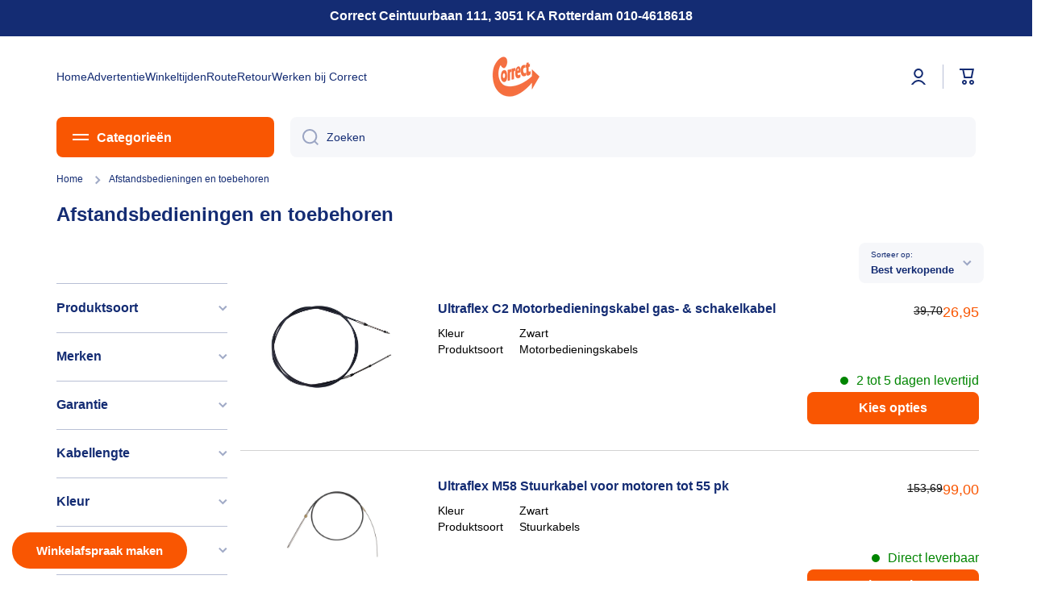

--- FILE ---
content_type: text/css
request_url: https://www.correct.nl/cdn/shop/t/28/assets/el.css?v=45719693392547506561681907368
body_size: -489
content:
.energy-label{position:relative;display:block;height:1.5em;width:fit-content;margin-top:.5rem;padding-right:.25rem;padding-left:.25rem;color:#fff;line-height:1.5}.energy-label:after{position:absolute;top:0;bottom:0;left:100%;content:"";border-top:.75em solid transparent;border-bottom:.75em solid transparent;border-left:.5em solid transparent}.eg-a-ppp,.eg-a-pp,.eg-a-p{background-color:#33a357}.eg-a{background-color:#fff12c}.eg-a-ppp:after,.eg-a-pp:after,.eg-a-p:after{border-left:.5em solid #33a357}.eg-a:after{border-left:.5em solid #fff12c}.eg-b{background-color:#79b752}.eg-b:after{border-left:.5em solid #79b752}.eg-c{background-color:#c3d545}.eg-c:after{border-left:.5em solid #c3d545}.eg-d{background-color:#fff12c}.eg-d:after{border-left:.5em solid #fff12c}.eg-e{background-color:#edb731}.eg-e:after{border-left:.5em solid #edb731}.eg-f{background-color:#d66f2c}.eg-f:after{border-left:.5em solid #d66f2c}.eg-g{background-color:#cc232a}.eg-g:after{border-left:.5em solid #cc232a}.energy-badge__link-text:before{content:"Product informatieblad"!important}
/*# sourceMappingURL=/cdn/shop/t/28/assets/el.css.map?v=45719693392547506561681907368 */


--- FILE ---
content_type: text/css
request_url: https://www.correct.nl/cdn/shop/t/28/assets/filter.product.css?v=145948436942120828231681822550
body_size: 190
content:
h1{font-size:24px;margin-bottom:20px}.description{margin-bottom:30px}.gf-filter-selection{margin-left:auto}.gf-filter-trigger{position:fixed;bottom:0;left:50%;z-index:1000;transform:translateX(-50%);background-color:#142c73;border-radius:8px;padding:5px 40px}.gf-filter-trigger .gf-refine-toggle-mobile{background-color:rgba(0,0,0,0) !important;color:#fff !important;border:none !important}.gf-actions{margin-bottom:0}.has-filter #gf-products{margin:0}.top-spacing-small{margin:0 0 20px 0 !important}#ProductGridContainer{padding:0 1rem}#ProductGridContainer .col-12{border-bottom:1px solid #d3d3d3;padding:2rem 0;margin:0 !important}#ProductGridContainer .col-12:first-child{margin-top:0;padding-top:0}@media(min-width: 992px){#gf-tree{position:sticky;top:200px}}.product-card{display:flex;flex-wrap:wrap;margin-bottom:0;padding-bottom:0}@media(max-width: 992px){.product-card .hide-on-mobile{display:none !important}}@media(min-width: 993px){.product-card .hide-on-desktop{display:none !important}}.product-card>*{padding:0 1rem}.product-card>*:last-child{padding-right:0}.product-card .product-card__image-wrapper{padding-top:0 !important;height:100%}.product-card .product-card__inner{width:25%}@media(max-width: 992px){.product-card .product-card__inner{width:33.3333333333%;padding:0}.product-card .product-card__inner img.product-card__image{bottom:auto}}.product-card .product__info{width:50%}@media(max-width: 992px){.product-card .product__info{width:66.6666666667%}}.product-card .product__info .product-card__vendor a{line-height:1;padding-bottom:10px;text-decoration:none}.product-card .product__info .product-card__title a{font-size:1rem;font-weight:700;margin-bottom:.5rem;line-height:1.5;display:-webkit-box;-webkit-line-clamp:2;-webkit-box-orient:vertical;overflow:hidden;color:#142c73;text-decoration:none}.product-card .product__info table{width:auto}.product-card .product__info td{color:#000;padding:0 20px 0 0;width:auto;font-size:14px}.product-card .product__info span.tags{color:#000;display:inline-flex;padding:0 3px}.product-card .product-details{display:flex;flex-direction:column;justify-content:space-between;width:25%}@media(max-width: 992px){.product-card .product-details{width:66.6666666667%;margin-left:auto}}.product-card .product-details .top-row{display:flex;flex-direction:column;align-items:flex-end}@media(max-width: 992px){.product-card .product-details .top-row{flex-direction:column-reverse;align-items:flex-start;justify-content:space-between}}.product-card .product-details .top-row .energy-label{margin:0}.product-card .product-details .price{display:flex;flex-wrap:wrap;justify-content:flex-end;margin-bottom:1rem}@media(max-width: 768px){.product-card .product-details .price{margin:0}}.product-card .product-details .price .price__regular{font-size:14px;margin:0}.product-card .product-details .price .price__sale{font-size:18px;font-family:Poppins,sans-serif;font-weight:500;font-style:normal}.product-card .product-details .btn--add-to-cart{display:flex !important;flex:auto !important;background-color:#f95602 !important;border-color:#f95602 !important;padding:10px;margin:0;align-items:center;justify-content:center;border-radius:10px;width:100%;height:auto}.product-card .product-details .btn--add-to-cart svg{color:#fff;margin:0 .5rem}.product-card .product-details .btn--add-to-cart svg path{fill:#fff}.product-card .bottom-row .deliverable{position:relative;color:#008500;display:flex;align-items:center;justify-content:flex-end;margin-bottom:.25rem}@media(max-width: 992px){.product-card .bottom-row .deliverable{justify-content:flex-start}}.product-card .bottom-row .deliverable::before{content:"";width:10px;height:10px;background-color:#008500;border-radius:100%;margin-right:10px}.product-card .labels{display:flex;justify-content:space-between;margin-bottom:.5rem}.product-card .labels .energy-label{margin-left:auto}@media(max-width: 992px){.product-card .labels{flex-direction:row-reverse;justify-content:flex-end}.product-card .labels .energy-label{margin-right:1rem !important}}.product-card .labels .koopjeskelder{font-weight:500;font-size:.875rem;border-radius:5px;display:flex;align-items:center;padding:0 5px;margin:0;background-color:var(--color-base);color:#fff}


--- FILE ---
content_type: text/css
request_url: https://www.correct.nl/cdn/shop/t/28/assets/component-facets.css?v=123703464751516527951678780209
body_size: 1343
content:
.collection-toolbar{display:flex;flex:0 0 auto}.collection-toolbar .sort_by__select{width:auto}.product-count{display:flex;height:50px;align-items:center}.facet-filters__sort .field{width:auto;overflow:unset}.facet-filters__sort .field__input{padding-right:37px;white-space:nowrap}.active-facets{display:flex;flex-wrap:wrap;width:100%;margin:-10px 0 0 -5px;align-items:center}.active-facets__button{color:var(--color-base)}.active-facets__button svg path{fill:var(--color-base)}facet-remove{display:block;margin:10px 5px 0}.active-facets__button-wrapper{margin-left:15px}.facet-filters__sort .disclosure__list{max-height:300px}@media (min-width: 993px){.show-st{display:none}.collection-toolbar{padding-right:0;padding-left:0}.collection-toolbar__left{position:relative;flex:0 0 auto;width:100%;max-width:20%;padding-right:calc(var(--page-padding) / 2);padding-left:calc(var(--page-padding) / 2);margin-right:calc(var(--page-padding) / 2)}.facet-filters__sort{margin-left:auto}.no-js .collection-toolbar .product-count{margin-right:calc(var(--page-padding) / 2)}.collection-toolbar:not(.collection-toolbar--layout2) .active-facets{padding-right:20px}.facets__horizontal-result .active-facets{margin-top:10px}.product-count:first-child{padding-left:calc(var(--page-padding) / 2)}.facets__horizontal{width:66.6666%;padding-right:var(--page-padding);padding-left:calc(var(--page-padding) / 2);flex:0 0 auto}.facets__horizontal+.product-count{margin-left:auto}.facets__horizontal+.product-count~.facet-filters__sort{margin-left:20px}.facets__horizontal+.product-count+.active-facets{width:100%;padding-right:calc(var(--page-padding) / 2);padding-left:calc(var(--page-padding) / 2);order:4}.active-facets__button svg{opacity:var(--opacity-icons);transition:opacity var(--duration-medium) var(--animation-bezier)}.active-facets__button:hover svg{opacity:1}.collection--empty{margin-top:200px;margin-bottom:200px}}@media (max-width: 992px){.hide-st{display:none}.collection-toolbar{flex-wrap:wrap}.active-facets,.collection-toolbar--layout2 .active-facets{margin-top:calc(var(--padding4) - 10px);order:4;width:100%}.collection--empty{margin-top:140px;margin-bottom:140px}}@media (min-width: 577px) and (max-width: 992px){.collection-toolbar{justify-content:space-between}.mobile-facets__wrapper{display:flex;justify-content:space-between}}@media (max-width: 576px){.product-count{height:auto;padding-top:var(--padding4);justify-content:center;width:100%}}.mobile-facets__close{position:fixed;display:flex;top:10px;padding:15px;z-index:20;pointer-events:none;opacity:0}.mobile-facets__close svg path{fill:var(--color-base)}.no-js .mobile-facets__disclosure[open] .mobile-facets__close,.mobile-facets__disclosure.menu-opening .mobile-facets__close{opacity:1;pointer-events:auto;transition:opacity var(--duration-medium) .4s var(--animation-bezier)}menu-drawer .disclosure-has-popup[open]>summary:before{content:"";display:block;cursor:default;position:fixed;top:0;right:0;bottom:0;left:0;background:var(--color-base);opacity:0;visibility:hidden;z-index:9}menu-drawer .disclosure-has-popup>summary:before{display:none}menu-drawer .disclosure-has-popup[open].menu-opening>summary:before,menu-drawer .no-js .disclosure-has-popup[open]>summary:before{visibility:visible;opacity:.3}menu-drawer .disclosure-has-popup[open]>summary:before{transition:visibility var(--duration-medium) ease,opacity var(--duration-medium) ease}menu-drawer>details[open]>summary:before{visibility:visible;opacity:1;transition:opacity var(--duration-default) ease,visibility var(--duration-default) ease}.mobile-facets{--item-padding: 13px;display:flex;flex-direction:column;position:fixed;width:calc(100% - 60px);max-width:330px;top:0;left:0;bottom:0;background:var(--color-body-background);z-index:10;overflow:hidden;transform:translate(-100%)}.mobile-facets__submenu{display:flex;flex-direction:column;position:absolute;width:100%;top:0;left:0;bottom:0;background:var(--color-body-background);z-index:2;transform:translate(100%);visibility:hidden;overflow:hidden}.no-js .mobile-facets__submenu{position:inherit}details[open].menu-opening .mobile-facets,.no-js details[open] .mobile-facets,details[open].menu-opening>.mobile-facets__submenu,.no-js details[open]>.mobile-facets__submenu{transform:translate(0);visibility:visible}details[open] .mobile-facets,details[open]>.mobile-facets__submenu{transition:transform var(--duration-medium) ease,visibility var(--duration-medium) ease}.mobile-facets__header{padding:var(--padding2)}.mobile-facets__list{padding:var(--padding2);overflow-y:auto}.mobile-facets__header>*:not(:first-child){margin-top:var(--padding2)}.mobile-facets__footer{position:sticky;display:flex;align-items:center;background:var(--color-body-background);padding:20px;bottom:0;margin-top:auto!important;z-index:0}.mobile-facets__footer facet-remove{margin:0}.mobile-facets__footer .btn,.mobile-facets__footer noscript{margin-left:auto}.mobile-facets__main{display:flex;flex-direction:column;flex-grow:1;position:relative;z-index:1;overflow:hidden}.mobile-facets__main__content{padding:var(--padding2);overflow-y:auto}.mobile-facets__main__content details:first-child{margin-top:calc(var(--item-padding) * -1)}.mobile-facets .facets__disclosure__select{margin-top:calc(40px - var(--item-padding))}.mobile-facets .facets__disclosure__select:first-child{margin-top:0}.mobile-facets__item{display:inline-flex;align-items:flex-start;padding:var(--item-padding) 0;width:100%;color:var(--color-base)}.mobile-facets__item svg{position:relative;top:6px;flex:0 0 auto;opacity:var(--opacity-icons);transition:opacity var(--duration-medium) ease}.mobile-facets__item.mobile-facets__back-button svg{top:auto}.mobile-facets__item svg:first-child{height:20px;margin-right:10px}.mobile-facets__item svg:last-child:not(:first-child){margin-left:auto}.mobile-facets__item svg path{fill:var(--color-base)}.mobile-facets__back-button{margin-top:calc(var(--item-padding) * -1);font-family:var(--font-body-family);font-size:var(--font-body-size);line-height:var(--font-body-line-height);font-weight:var(--font-button-weight);padding-bottom:var(--item-padding);margin-bottom:4px}.no-js .mobile-facets__back-button{display:none}.mobile-facets__back-button svg{opacity:1}.no-js .mobile-facets .facets__item:last-child .facet-checkbox{padding-bottom:var(--item-padding)}.no-js details[open]>.mobile-facets__submenu{transition:unset}.no-js .mobile-facets__list{padding-top:0;padding-bottom:0}.no-js .facets__price-container-mobile{margin-top:var(--item-padding);padding-bottom:var(--item-padding)}.no-js .mobile-facets__main__content details .mobile-facets__item svg:last-child:not(:first-child){transform:rotate(90deg)}.no-js .mobile-facets__main__content details[open] .mobile-facets__item svg:last-child:not(:first-child){transform:rotate(-90deg)}@media (min-width: 577px) and (max-width: 992px){.mobile-facets{width:50%;max-width:50%}.mobile-facets__close{left:calc(50% - 65px)}.mobile-facets__header,.mobile-facets__main__content,.mobile-facets__list,.mobile-facets__footer{padding-left:30px;padding-right:30px}}@media (min-width: 391px) and (max-width: 576px){.mobile-facets__close{left:275px}}@media (max-width: 390px){.mobile-facets__close{left:calc(100% - 115px)}}.active-facets facet-remove:only-child{display:none}.facets__header,.chm-toggle__content{font-size:var(--font-body2-size);line-height:var(--font-body2-line-height);font-weight:var(--font-body-weight)}.facets__header facet-remove{margin:0}.facets__item label,.facets__item input[type=checkbox]{cursor:pointer}.facets__display__content{--facets-padding: 6px}.facet-checkbox{position:relative}.facet-checkbox:not(.facet-checkbox--mobile){padding:var(--facets-padding) 0;display:flex;align-items:flex-start;width:100%}.facet-checkbox>span{margin-top:1px}.facet-checkbox .facet-checkbox__count{margin-left:auto;padding-left:10px}.facets__item:last-child .facet-checkbox{padding-bottom:0}.facet-checkbox input[type=checkbox]{position:absolute;width:20px;height:20px;left:0;z-index:-1;margin:0;background:rgba(var(--color-base-rgb),.04);appearance:none;-webkit-appearance:none;border-radius:var(--radius-checkbox);border:2px solid var(--color-lines-borders);transition:border .2s ease}menu-drawer .facet-checkbox svg{top:0!important;margin:0!important;opacity:1!important}.facet-checkbox:not(.facet-checkbox--disabled):hover{font-weight:var(--font-body-bold-weight)}.facet-checkbox:not(.facet-checkbox--disabled):hover input[type=checkbox]{border:2px solid var(--color-base)}.facet-checkbox>input[type=checkbox]:checked~span{font-weight:var(--font-body-bold-weight)}.facet-checkbox__checkmark{-webkit-perspective:20;perspective:20}.facet-checkbox__flip{display:block;transition:all .4s ease;transform-style:preserve-3d;position:relative;width:20px;height:20px;margin-right:7px}.facet-checkbox input:checked+.facet-checkbox__checkmark .facet-checkbox__flip{transform:rotateY(180deg)}.facet-checkbox__front,.facet-checkbox__back{backface-visibility:hidden;-webkit-backface-visibility:hidden;position:absolute;top:0;left:0;width:20px;height:20px;border-radius:var(--radius-checkbox)}.facet-checkbox__front{top:2px;left:2px;width:16px;height:16px;z-index:1}.facet-checkbox__back{transform:rotateY(180deg);background:var(--background);text-align:center;color:#fff;line-height:20px}.facet-checkbox__back svg{margin-top:3px;fill:none}.facet-checkbox__back svg path{fill:var(--fill)}.facets__item label.facet-checkbox--disabled{opacity:.35;cursor:default;pointer-events:none}.facets__item label.facet-checkbox--disabled input[type=checkbox]{cursor:default}.facets__price{display:flex;justify-content:space-between;gap:10px;padding:20px 20px 10px}.facets__price__item{display:flex;align-items:center;width:100%}.field-currency{margin-right:4px}.facets__price-container-mobile{margin-top:17px}.facets__price--mobile>*{margin-top:var(--padding2)}.no-js sort-by-select{display:none}.no-js input#SortBy{display:none}@media (max-width: 992px){.mobile-facets__item:hover{position:relative}.mobile-facets__item:not(.facet-checkbox):hover:before{content:"";position:absolute;top:0;left:50%;transform:translate(-50%);width:calc(100% + 60px);height:100%;min-height:44px;border-radius:0;background:var(--mobile-focus-color);z-index:-1}.mobile-facets__close:hover:after{content:"";position:absolute;top:50%;left:50%;transform:translate(-50%,-50%);width:44px;height:44px;border-radius:50%;background:var(--mobile-focus-color);z-index:-1}.active-facets__button:hover{background:var(--mobile-focus-color)}}@media (max-width: 576px){.mobile-facets__item:not(.facet-checkbox):hover:before{width:calc(100% + 40px)}}
/*# sourceMappingURL=/cdn/shop/t/28/assets/component-facets.css.map?v=123703464751516527951678780209 */


--- FILE ---
content_type: text/javascript
request_url: https://www.correct.nl/cdn/shop/t/28/assets/custom-tag-filters.js?v=171324384769565938291683549030
body_size: -488
content:
document.addEventListener("DOMContentLoaded",()=>{document.querySelectorAll(".facet-checkbox.tag").forEach(filter=>{filter.addEventListener("click",()=>{filter.querySelector("a")&&(window.location.href=filter.querySelector("a").href)})})}),function(){let filterTreeParent,toggleProduktsoort;window.innerWidth>993?(filterTreeParent=document.getElementById("FacetsWrapperDesktop"),toggleProduktsoort=document.querySelector(".chm-toggle.produktsoort")):(filterTreeParent=document.getElementById("FacetsWrapperMobile"),toggleProduktsoort=document.querySelector(".category-filter.produktsoort"));const firstChild=filterTreeParent.firstChild;typeof toggleProduktsoort<"u"&&toggleProduktsoort!=null&&(toggleProduktsoort.remove(),filterTreeParent.insertBefore(toggleProduktsoort,firstChild))}();
//# sourceMappingURL=/cdn/shop/t/28/assets/custom-tag-filters.js.map?v=171324384769565938291683549030
